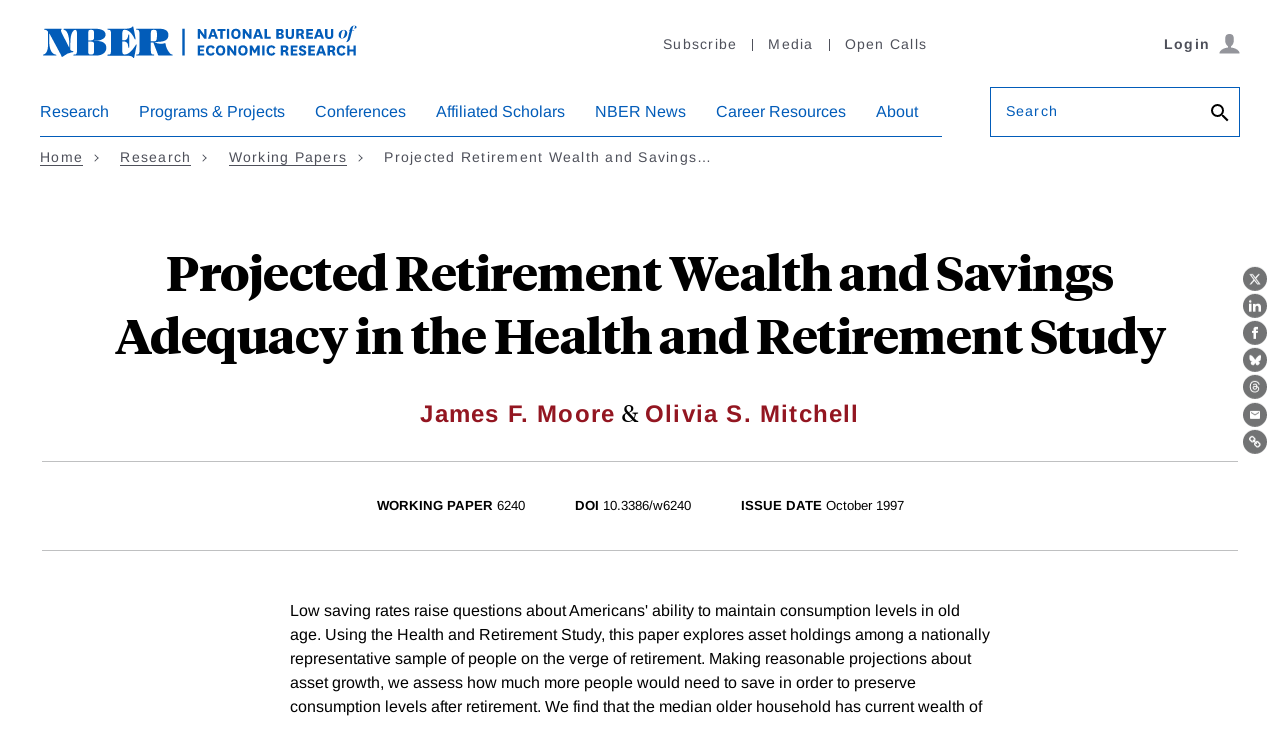

--- FILE ---
content_type: text/html; charset=UTF-8
request_url: https://www.nber.org/api/v1/auth/85238
body_size: -1164
content:
<div class="gate-band">
  <div class="gate-band__inner">
        <div class="gate-band__links">
                    <a href="https://www.nber.org/system/files/working_papers/w6240/w6240.pdf" class="btn btn--primary btn--black" aria-label="Download the PDF for Projected Retirement Wealth and Savings Adequacy in the Health and Retirement Study">Download a PDF</a>
          </div>
          <a href="/subscribe">Information on access</a>
      </div>
</div>
